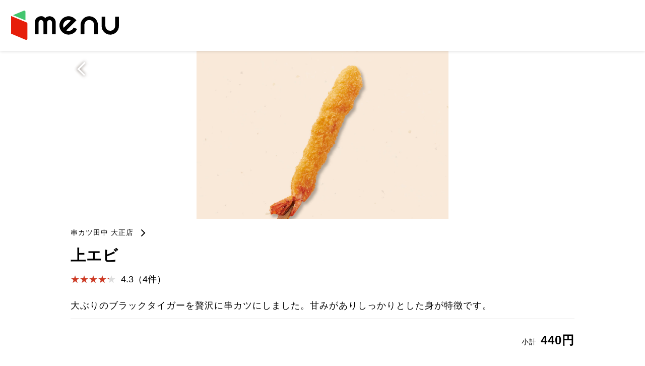

--- FILE ---
content_type: text/html; charset=UTF-8
request_url: https://menu.jp/i3177441
body_size: 6005
content:
<!DOCTYPE html>
<html lang="ja" prefix="og: http://ogp.me/ns# fb: http://www.facebook.com/2008/fbml">
    <head>
        <meta charset="UTF-8">
        <meta name="viewport" content="width=device-width,initial-scale=1.0,minimum-scale=1.0">
        <meta name="format-detection" content="telephone=no">
        <meta http-equiv="X-UA-Compatible" content="IE=edge">
        <title>
            | menu</title>
        <link rel="shortcut icon" href="images/common/favicon.ico">
        <link rel="icon" type="image/png" href="images/common/icon-32x32.png" sizes="32x32">
        <link rel="icon" type="image/png" href="images/common/icon-16x16.png" sizes="16x16">
        <link rel="apple-touch-icon-precomposed" href="images/common/apple-touch-icon.png">
        <meta name="description" content="">
        <meta
        name="keywords" content="">
        <!-- meta twitter -->
        <meta name="twitter:card" content="summary_large_image">
        <meta name="twitter:site" content="menu">
        <meta name="twitter:title" content="上エビ">
        <meta name="twitter:description" content="大ぶりのブラックタイガーを贅沢に串カツにしました。甘みがありしっかりとした身が特徴です。">
        <meta name="twitter:image" content="https://prd-resize-image.tapgo.app/w=1200,ir=auto,u=0/upload/eea7d29521e9dfa371e9d914da1a53a5-1746092949.jpeg">
        <meta name="twitter:url" content="https://menu.jp/i3177441">
        <!-- /meta twitter -->
        <!-- meta facebook -->
        <meta property="og:type" content="website"> <meta property="og:title" content="上エビ">
        <meta property="og:description" content="大ぶりのブラックタイガーを贅沢に串カツにしました。甘みがありしっかりとした身が特徴です。">
        <meta property="og:url" content="https://menu.jp/i3177441">
        <meta property="og:image" content="https://prd-resize-image.tapgo.app/w=1200,ir=auto,u=0/upload/eea7d29521e9dfa371e9d914da1a53a5-1746092949.jpeg">
        <meta property="og:site_name" content="menu">
        <meta name="apple-itunes-app" content="app-id=1443466646">
        <!-- /meta facebook -->
        <!-- Google Tag Manager -->
        <script>(function(w,d,s,l,i){w[l]=w[l]||[];w[l].push({'gtm.start':
        new Date().getTime(),event:'gtm.js'});var f=d.getElementsByTagName(s)[0],
        j=d.createElement(s),dl=l!='dataLayer'?'&l='+l:'';j.async=true;j.src=
        'https://www.googletagmanager.com/gtm.js?id='+i+dl;f.parentNode.insertBefore(j,f);
        })(window,document,'script','dataLayer','GTM-MWBX2NF');</script>
        <!-- End Google Tag Manager -->
        <link rel="stylesheet" type="text/css" media="all" href="css/style.css">
    </head>
    <body>

        <!-- Google Tag Manager (noscript) -->
        <noscript><iframe src="https://www.googletagmanager.com/ns.html?id=GTM-MWBX2NF"
        height="0" width="0" style="display:none;visibility:hidden"></iframe></noscript>
        <!-- End Google Tag Manager (noscript) -->

        <header>
            <div class="logo">
                <a href="https://me.nu/i3177441"><img src="images/common/logo.svg" alt="menu"></a>
            </div>
        </header>

        <main>
            <section>
                <div class="kvBox_detail">
                    <a href="javascript:history.back();"></a><img src="https://prd-resize-image.tapgo.app/w=1200,ir=auto,u=0/upload/eea7d29521e9dfa371e9d914da1a53a5-1746092949.jpeg"></div>
                <div class="inner">
                    <p class="shopname">
                        <a href="s61716">串カツ田中 大正店</a>
                    </p>
                    <h1 class="type_h1">上エビ</h1>
                    <div class="flexBox">
                        <div>
                            <div class="flexBox3">
                                <p class="rate rate4-2">4.3（4件）</p>
                            </div>
                        </div>
                    </div>
                    <p>大ぶりのブラックタイガーを贅沢に串カツにしました。甘みがありしっかりとした身が特徴です。</p>
                    <p class="price2">
                        <span class="text-small">小計</span>
                        440円</p>

                    <p class="btn_cv_appli">
                        <a href="https://me.nu/i3177441">menuで開く</a>
                    </p>
                </div>
            </section>
        </main>
        <!-- footer -->
        <footer>
            <p class="copyright">&copy; menu, Inc.</p>
        </footer>
        <!-- / footer -->

        <!-- モーダルエリアここから -->
        <section id="modalArea" class="modalArea">
            <div id="modalBg" class="modalBg"></div>
            <div class="modalWrapper">
                <div class="modalContents pc-on">
                    <p><img src="images/img_detail_cv_pc.png" alt=""></p>
                </div>
                <div class="modalContents sp-on">
                    <p><img src="images/img_detail_cv_sp.png" alt=""></p>
                    <div class="modal_flex">
                        <p>
                            <a href="#" target="_blank"><img src="images/common/btn_ios.png" alt="App Storeからダウンロード"></a>
                        </p>
                        <p>
                            <a href="#" target="_blank"><img src="images/common/btn_android.png" alt="Google Play で手に入れよう"></a>
                        </p>
                    </div>
                </div>
                <div id="closeModal" class="closeModal">
                    閉じる×
                </div>
            </div>
        </section>
        <!-- モーダルエリアここまで -->


        <script src="https://code.jquery.com/jquery-2.2.4.js"></script>

        <script>
            $(function () {
$('#openModal').click(function () {
$('#modalArea').fadeIn();
});
$('#closeModal , #modalBg').click(function () {
$('#modalArea').fadeOut();
});
});
        </script>


    </body>
</html>
